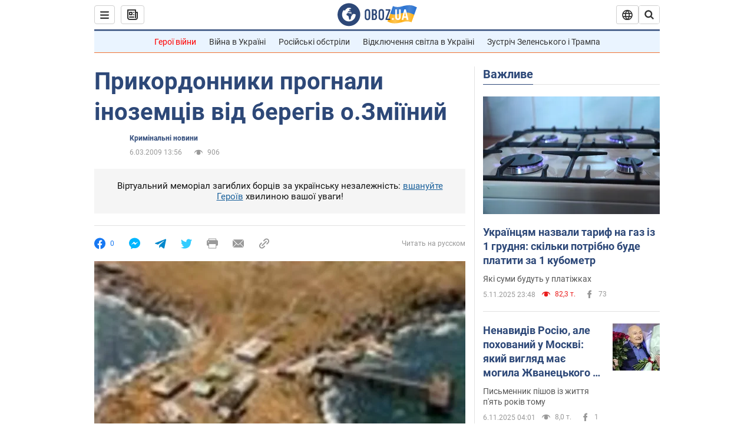

--- FILE ---
content_type: application/x-javascript; charset=utf-8
request_url: https://servicer.idealmedia.io/1418748/1?nocmp=1&sessionId=690c6e2f-09688&sessionPage=1&sessionNumberWeek=1&sessionNumber=1&scale_metric_1=64.00&scale_metric_2=256.00&scale_metric_3=100.00&cbuster=1762422319270332306680&pvid=b7546495-7625-4710-b9cb-1b048914f1ed&implVersion=11&lct=1759746480&mp4=1&ap=1&consentStrLen=0&wlid=85025066-c90a-4f79-9abd-cc49ad26bcb6&uniqId=0ac5e&niet=4g&nisd=false&evt=%5B%7B%22event%22%3A1%2C%22methods%22%3A%5B1%2C2%5D%7D%2C%7B%22event%22%3A2%2C%22methods%22%3A%5B1%2C2%5D%7D%5D&pv=5&jsv=es6&dpr=1&hashCommit=a1ea3164&apt=2009-03-06T13%3A56%3A00&tfre=3920&w=0&h=1&tl=150&tlp=1&sz=0x1&szp=1&szl=1&cxurl=https%3A%2F%2Fincident.obozrevatel.com%2Fukr%2Fcrime%2F70842-prikordonniki-prognali-inozemtsiv-vid-beregiv-o-zmiinij.htm&ref=&lu=https%3A%2F%2Fincident.obozrevatel.com%2Fukr%2Fcrime%2F70842-prikordonniki-prognali-inozemtsiv-vid-beregiv-o-zmiinij.htm
body_size: 820
content:
var _mgq=_mgq||[];
_mgq.push(["IdealmediaLoadGoods1418748_0ac5e",[
["tsn.ua","11858812","1","Коли закінчиться війна в Україні: Чорновол відверто відповіла","Військова закликала українців готуватись до тривалої війни","0","","","","3sSi76AjNYq-9dUBDIHSgmo2CZm61icTsYnpm2kfhEcwTJzDlndJxZG2sYQLxm7SJP9NESf5a0MfIieRFDqB_Kldt0JdlZKDYLbkLtP-Q-Wy69YWdHh3Y6V2fAFjlLRl",{"i":"https://s-img.idealmedia.io/n/11858812/45x45/285x0x630x630/aHR0cDovL2ltZ2hvc3RzLmNvbS90LzUwOTE1My84Nzc5MTdmN2JmMTEyY2ZmOGUyZDFiMjU0Mjg2MGVjMC5wbmc.webp?v=1762422319-wgtSqrPh9dQyLLmdd_KRoEAZvsSLq7GsOTeyY5JEqOQ","l":"https://clck.idealmedia.io/pnews/11858812/i/1298901/pp/1/1?h=3sSi76AjNYq-9dUBDIHSgmo2CZm61icTsYnpm2kfhEcwTJzDlndJxZG2sYQLxm7SJP9NESf5a0MfIieRFDqB_Kldt0JdlZKDYLbkLtP-Q-Wy69YWdHh3Y6V2fAFjlLRl&utm_campaign=obozrevatel.com&utm_source=obozrevatel.com&utm_medium=referral&rid=4e5f9abb-baf5-11f0-a0d5-d404e6f98490&tt=Direct&att=3&afrd=296&iv=11&ct=1&gdprApplies=0&muid=pa6jeoCiZmJ1&st=-300&mp4=1&h2=RGCnD2pppFaSHdacZpvmnsy2GX6xlGXVu7txikoXAu_3Uq9CZQIGhHBl6Galy7GAUxS4U-sB8WxEelr10UWU-Q**","adc":[],"sdl":0,"dl":"","category":"Общество Украины","dbbr":0,"bbrt":0,"type":"e","media-type":"static","clicktrackers":[],"cta":"Читати далі","cdt":"","tri":"4e5fb451-baf5-11f0-a0d5-d404e6f98490","crid":"11858812"}],],
{"awc":{},"dt":"desktop","ts":"","tt":"Direct","isBot":1,"h2":"RGCnD2pppFaSHdacZpvmnsy2GX6xlGXVu7txikoXAu_3Uq9CZQIGhHBl6Galy7GAUxS4U-sB8WxEelr10UWU-Q**","ats":0,"rid":"4e5f9abb-baf5-11f0-a0d5-d404e6f98490","pvid":"b7546495-7625-4710-b9cb-1b048914f1ed","iv":11,"brid":32,"muidn":"pa6jeoCiZmJ1","dnt":2,"cv":2,"afrd":296,"consent":true,"adv_src_id":39175}]);
_mgqp();
